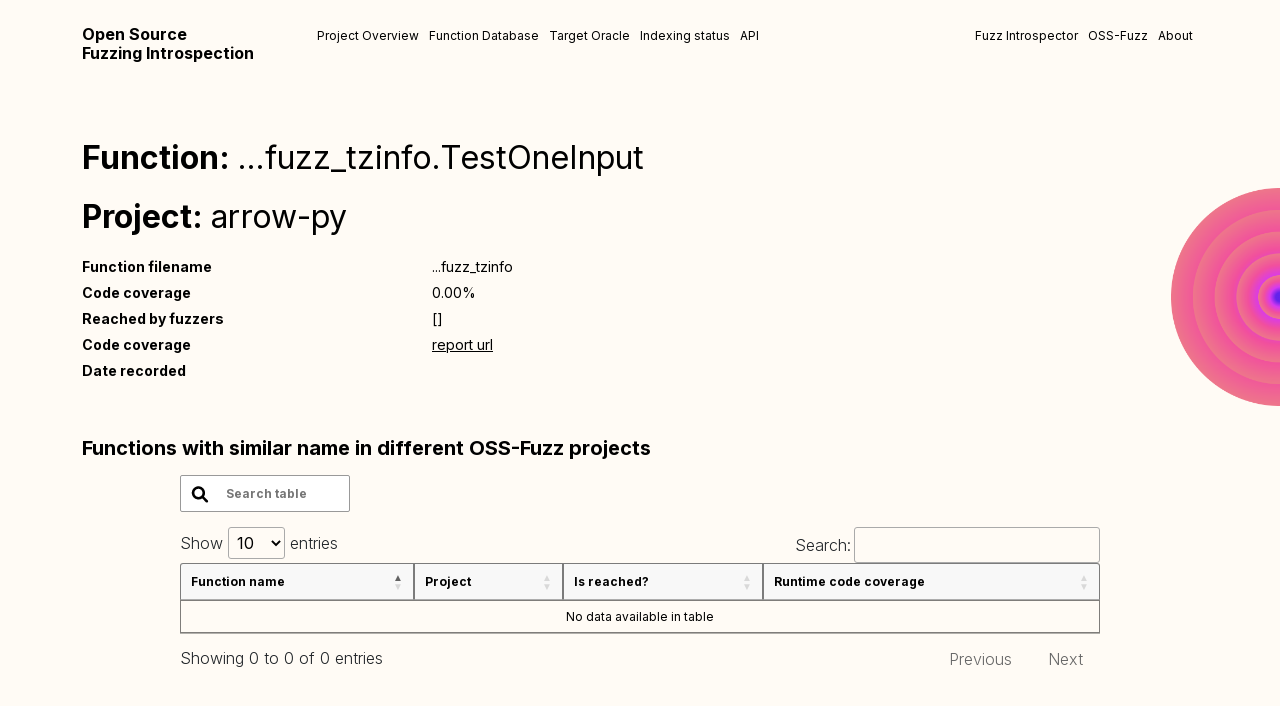

--- FILE ---
content_type: text/html; charset=utf-8
request_url: https://introspector.oss-fuzz.com/function-profile?function=xercesc_3_2%3A%3ASAXParser%3A%3Aparse%28xercesc_3_2%3A%3AInputSourceconst%26%29&project=xerces-c
body_size: 6570
content:
<!DOCTYPE html>
<html class="no-js" lang="">
  <head>
    
    <!-- Google tag (gtag.js) -->
    <script async src="https://www.googletagmanager.com/gtag/js?id=G-VDH9DCD8T8"></script>
    <script>
      window.dataLayer = window.dataLayer || [];
      function gtag(){dataLayer.push(arguments);}
      gtag('js', new Date());
      gtag('config', 'G-VDH9DCD8T8');
    </script>
    
    <meta charset="utf-8" />
    <title>Fuzzing | Project Profile</title>
    <meta name="description" content="" />
    <meta name="viewport" content="width=device-width, initial-scale=1" />

    <meta property="og:title" content="" />
    <meta property="og:type" content="" />
    <meta property="og:url" content="" />
    <meta property="og:image" content="" />

    <link rel="icon" href="/favicon.ico" sizes="any" />
    <link rel="icon" href="/icon.svg" type="image/svg+xml" />
    <link rel="apple-touch-icon" href="icon.png" />
    <link rel="stylesheet" href="/static/assets/css/normalize.css" />
    <!-- font awesome -->
    <link
      rel="stylesheet"
      href="https://cdnjs.cloudflare.com/ajax/libs/font-awesome/4.7.0/css/font-awesome.css"
    />
    <!-- bootstrap -->
    <link rel="stylesheet" href="/static/assets/css/bootstrap.min.css" />
    <link rel="stylesheet" href="/static/assets/css/style.css" />
    <link rel="stylesheet" href="/static/assets/css/responsive.css" />
    <!-- fonts -->
    <link rel="preconnect" href="https://fonts.googleapis.com" />
    <link rel="preconnect" href="https://fonts.gstatic.com" crossorigin />
    <link
      href="https://fonts.googleapis.com/css2?family=Inter:wght@300;400;500;600;700;900&display=swap"
      rel="stylesheet"
    />

    <link rel="manifest" href="site.webmanifest" />

    <script src="/static/assets/js/jquery.min.js"></script>
    <link rel="stylesheet" href="//cdn.datatables.net/1.13.4/css/jquery.dataTables.min.css"/>
    <script src="https://cdn.datatables.net/1.13.4/js/jquery.dataTables.js"></script>

    <meta name="theme-color" content="#fafafa" />
  </head>
  <body>
    <!-- header -->
    <header>
      <div class="container">
        <div class="header__wrapper">
            <a href="/" class="logo">
            Open Source <br />
Fuzzing Introspection
          </a>
          <nav>
            <ul class="menu">
              <li><a href="/projects-overview">Project Overview</a></li>
              <li><a href="/function-search">Function Database</a></li>
              <li><a href="/target_oracle">Target Oracle</a></li>
              <li><a href="/indexing-overview">Indexing status</a></li>
              <li><a href="/api">API</a></li>
            </ul>
            <ul class="menu">
              <li><a href="https://github.com/ossf/fuzz-introspector">Fuzz Introspector</a></li>
              <li><a href="https://github.com/google/oss-fuzz">OSS-Fuzz</a></li>
              <li><a href="/about">About</a></li>
            </ul>
          </nav>
        </div>
      </div>
    </header>
    <!-- end header -->
    <!-- main content -->
       
<!-- main content -->
    <main>
      <section class="project__profile">
        <div class="container">
          <div class="project__profile-wrapper">
            <div class="pr__profile-header">
              <h2>
                Function:
                <a
                  href="https://storage.googleapis.com/oss-fuzz-coverage/#"
                  target="_blank"
                >
                  ...fuzz_tzinfo.TestOneInput
                </a>
              </h2>
              <h2>
               Project:
                  <a href="/project-profile?project=arrow-py">arrow-py</a>
                </a>
              </h2>
            </div>
            <div class="profile__table">
              <table>
                <tbody>
                  <tr>
                    <td>Function filename</td>
                    <td>...fuzz_tzinfo</td>
                  </tr>
                  <tr>
                    <td>Code coverage</td>
                    <td>0.00%</td>
                  </tr>
                  <tr>
                    <td>Reached by fuzzers</td>
                    <td>[]</td>
                  </tr>
                  <tr>
                    <td>Code coverage</td>
                    <td><a href="https://storage.googleapis.com/oss-fuzz-coverage/#">report url</a></td>
                  </tr>
                  <tr>
                    <td>Date recorded</td>
                    <td></td>
                  </tr>
                </tbody>
              </table>
            </div>
          </div>
          <!-- project profile table -->
          <div class="profile__project-table">
            <div class="profile__project-table-header">
              <h3>
                Functions with similar name in different OSS-Fuzz projects
              </h3>
            </div>
            <div class="database">
              <div class="database__header">
                <div class="database__header-left">
                  <!-- database search -->
                  <div class="database__search">
                    <span>
                      <img src="/static/assets/img/search.svg" alt="search" />
                    </span>
                    <input type="search" placeholder="Search table" />
                  </div>
                </div>
              </div>
              <div class="database__body">
                <table id="relatedFunctionTable">
                  <thead>
                    <tr>
                      <td>Function name</td>
                      <td>Project</td>
                      <td>Is reached?</td>
                      <td>Runtime code coverage</td>
                    </tr>
                  </thead>
                  <tbody>
                                        
                  </tbody>
                </table>
              </div>
            </div>
          </div>
        </div>
      </section>
    </main>
    <!-- end main content -->
 <script>
  $( document ).ready(function() {
    let table = new DataTable('#relatedFunctionTable');
  });
 </script> 

    <!-- end main content -->
    <!-- footer -->

    <!-- end footer -->
    <script src="https://cdn.plot.ly/plotly-latest.min.js"></script>
    <script src="/static/assets/js/waypoints.min.js"></script>
    <script src="/static/assets/js/jquery.counterup.min.js"></script>
    <!-- bootstrap js -->
    <script src="/static/assets/js/bootstrap.bundle.min.js"></script>
    <!-- main js -->
    <script src="/static/assets/js/vendor/modernizr-3.12.0.min.js"></script>
    <script src="/static/assets/js/app.js"></script>
  </body>
</html>